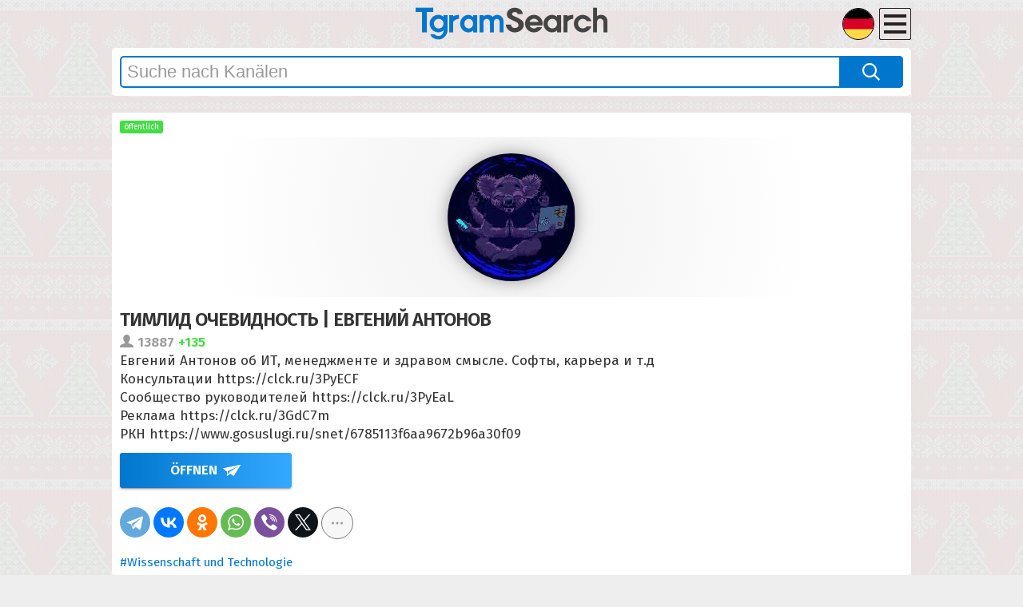

--- FILE ---
content_type: text/html; charset=UTF-8
request_url: https://de.tgramsearch.com/join/3317515968
body_size: 9199
content:
<!DOCTYPE html><html lang="de"><head><meta charset="utf-8"><meta http-equiv="X-UA-Compatible" content="IE=edge"><meta name="viewport" content="width=device-width, initial-scale=1, maximum-scale=5"><title>Telegram-Kanal «Тимлид Очевидность | Евгений Антонов». Suche nach Telegram-Kanälen. Katalog der Telegram-Kanäle.</title><meta name="description" content="Telegram-Kanal «Тимлид Очевидность | Евгений Антонов». Евгений Антонов об ИТ, менеджменте и здравом смысле. Софты, карьера и т.д Консультации https://clck.ru/3PyECF Сообщество руководителей https://clck.ru/3PyEaL Реклама https://clck.ru/3GdC7m РКН https://www.gosuslugi.ru/snet/6785113f6aa9672b96a30f09"><meta name="keywords" content="suche, katalog, telegram, telegram, kanal, Тимлид Очевидность | Евгений Антонов"><meta property="og:title" content="Telegram-Kanal «Тимлид Очевидность | Евгений Антонов». Suche nach Telegram-Kanälen. Katalog der Telegram-Kanäle."><meta property="og:image" content="https://cdn1.tgramsearch.com/images/d/7/d796ea8a74f21441b9e1323de9717026.jpg?v=1"><meta property="og:site_name" content="TgramSearch.com"><meta property="og:description" content="Telegram-Kanal «Тимлид Очевидность | Евгений Антонов». Евгений Антонов об ИТ, менеджменте и здравом смысле. Софты, карьера и т.д Консультации https://clck.ru/3PyECF Сообщество руководителей https://clck.ru/3PyEaL Реклама https://clck.ru/3GdC7m РКН https://www.gosuslugi.ru/snet/6785113f6aa9672b96a30f09"><link rel="apple-touch-icon" sizes="76x76" href="/sites/tg/Ui/simple_v59x/images/icon/apple-touch-icon-76x76.png?v=10"><link rel="apple-touch-icon" sizes="120x120" href="/sites/tg/Ui/simple_v59x/images/icon/apple-touch-icon-120x120.png?v=10"><link rel="apple-touch-icon" sizes="152x152" href="/sites/tg/Ui/simple_v59x/images/icon/apple-touch-icon-152x152.png?v=10"><link rel="apple-touch-icon" sizes="180x180" href="/sites/tg/Ui/simple_v59x/images/icon/apple-touch-icon-180x180.png?v=10"><link rel="shortcut icon" type="image/png" sizes="16x16" href="/sites/tg/Ui/simple_v59x/images/icon/favicon-16x16.png?v=10"><link rel="shortcut icon" type="image/png" sizes="32x32" href="/sites/tg/Ui/simple_v59x/images/icon/favicon-32x32.png?v=10"><link rel="shortcut icon" type="image/png" sizes="192x192" href="/sites/tg/Ui/simple_v59x/images/icon/favicon-192x192.png?v=10"><link rel="manifest" href="/sites/tg/Ui/simple_v59x/images/icon/site.webmanifest?v=10"><link rel="mask-icon" href="/sites/tg/Ui/simple_v59x/images/icon/safari-pinned-tab.svg?v=10" color="#5bbad5"><meta name="msapplication-TileColor" content="#ececec"><meta name="msapplication-TileImage" content="/sites/tg/Ui/simple_v59x/images/icon/mstile-144x144.png?v=10"><meta name="msapplication-TileColor" content="#2d89ef"><meta name="msapplication-config" content="/sites/tg/Ui/simple_v59x/images/icon/browserconfig.xml?v=10"><link rel="canonical" href="https://de.tgramsearch.com/join/3317515968"><link rel="alternate" hreflang="ru" href="https://tgramsearch.com/join/3317515968"><link rel="alternate" hreflang="de" href="https://de.tgramsearch.com/join/3317515968"><link rel="alternate" hreflang="en" href="https://en.tgramsearch.com/join/3317515968"><link rel="alternate" hreflang="es" href="https://es.tgramsearch.com/join/3317515968"><link rel="alternate" hreflang="fr" href="https://fr.tgramsearch.com/join/3317515968"><link rel="alternate" hreflang="it" href="https://it.tgramsearch.com/join/3317515968"><link rel="alternate" hreflang="pt" href="https://pt.tgramsearch.com/join/3317515968"><link rel="alternate" hreflang="tr" href="https://tr.tgramsearch.com/join/3317515968"><link rel="alternate" hreflang="zh-CN" href="https://zh.tgramsearch.com/join/3317515968"><link rel="preconnect" href="https://cdn1.tgramsearch.com/"><link rel="preconnect" href="https://fonts.googleapis.com/"><link rel="preload" href="https://fonts.googleapis.com/css2?family=Fira+Sans:wght@300;400;500;600;700&display=swap" as="style"><link rel="preload" href="/sites/tg/Ui/simple_v59x/fonts/tgramicon/tgramicon.ttf?53u34k" as="font" crossorigin="anonymous"><link rel="preload" href="/sites/tg/Ui/simple_v59x/css/style.css?v=231115" as="style"><link rel="stylesheet" href="/sites/tg/Ui/simple_v59x/css/style.css?v=231115" type="text/css"><style>.tg-channels .tg-channel-wrapper.is-detail .tg-channel-img img { width: 160px; height: 160px; width: 160rem; height: 160rem; }</style><style>.theme { -moz-opacity:0.054193548387097; opacity:0.054193548387097; animation:fadeInAnimation ease 2s; animation-iteration-count:1; animation-fill-mode:forwards; position:fixed; z-index:0; left:0; right:0; top:0; bottom:0; min-width:100%; min-height:100%; background-position:0 0; background-repeat:repeat; background-image:url('/sites/tg/Ui/simple_v59x/images/theme/ny.jpg'); } @keyframes fadeInAnimation { 0% { -moz-opacity:0; opacity:0; } 100% { -moz-opacity:0.054193548387097; opacity:0.054193548387097; } }</style><style>.tg-channels .tg-channel-wrapper.is-ads.is-ads-1{width:100%;} .tg-channels .tg-channel-wrapper.is-ads.is-ads-1 .tg-channel-description {white-space: nowrap;} .tg-channels .tg-channel-wrapper.is-ads.is-ads-1 .tg-channel-description span,.tg-channels .tg-channel-wrapper.is-ads.is-ads-1 .tg-channel-link span {width:28px;width:28rem;text-align:center;display:inline-block;} .tg-channels .tg-channel-wrapper.is-ads.is-ads-1 .tg-channel-description {height:auto;}.tg-channels .tg-channel-wrapper.is-ads.is-ads-1 .tg-channel.is-ads{background:#f0fff8;}</style><style>.tg-channels .tg-channel-wrapper.is-ads.is-ads-2{width:100%;} .tg-channels .tg-channel-wrapper.is-ads.is-ads-2 .tg-channel-description {white-space: nowrap;} .tg-channels .tg-channel-wrapper.is-ads.is-ads-2 .tg-channel-description span,.tg-channels .tg-channel-wrapper.is-ads.is-ads-2 .tg-channel-link span {width:28px;width:28rem;text-align:center;display:inline-block;} .tg-channels .tg-channel-wrapper.is-ads.is-ads-2 .tg-channel-description {height:auto;}.tg-channels .tg-channel-wrapper.is-ads.is-ads-2 .tg-channel.is-ads{background:#f0f8ff;}</style><style>.plus18-blurred { filter: blur(9px); } .plus18-hidden { overflow: hidden; position: relative; } .plus18-text:before { content: "Inhalt 18+"; } .plus18-overlay { position: absolute; top: 0; left: 0; right: 0; bottom: 0; background: rgba(255, 255, 255, 0.5); z-index: 1000; } .plus18-overlay-inner { position: absolute; top: 50%; left: 50%; transform: translate(-50%, -50%); } .plus18-overlay-inner:before { content: "18+ anzeigen"; color: #fff; cursor: pointer; background: #07c; background: linear-gradient(90deg, #07c, #3af); display: block; font-weight: 600; line-height: 1.5; height: 25.5px; height: 25.5rem; padding: 9px; padding: 9rem; -moz-border-radius: 3px; -webkit-border-radius: 3px; border-radius: 3px; -moz-border-radius: 3rem; -webkit-border-radius: 3rem; border-radius: 3rem; -moz-box-shadow: 0 2px 2px 0 rgba(0, 0, 0, 0.14), 0 1px 5px 0 rgba(0, 0, 0, 0.12), 0 3px 1px -2px rgba(0, 0, 0, 0.2); -webkit-box-shadow: 0 2px 2px 0 rgba(0,0,0,0.14), 0 1px 5px 0 rgba(0,0,0,0.12), 0 3px 1px -2px rgba(0,0,0,0.2); box-shadow: 0 2px 2px 0 rgba(0,0,0,0.14), 0 1px 5px 0 rgba(0,0,0,0.12), 0 3px 1px -2px rgba(0,0,0,0.2); text-transform: uppercase; }</style><noscript><style>#wrapper{display: none;} body:before{content: "Для работы сайта необходимо включить поддержку JavaScript!"; display: block; font-size: 1.4em; font-weight: bold; padding: 40px; text-align: center;}</style></noscript><link rel="preload" href="https://translate.google.com/translate_a/element.js?cb=translateInitFn" as="script"><style>body{top:0 !important;}.skiptranslate{display:none;height:0;}#goog-gt-tt{height:auto !important;}#tr-popup{display:none !important;}</style><link rel="preload" href="https://cdn1.tgramsearch.com/twitter/twemoji-14.0.2/dist/twemoji.min.js" crossorigin="anonymous" as="script"><style>.twemoji { width: 1em; height: 1em; margin: 0 .05em 0 .1em; vertical-align: -0.15em; }</style><link rel="preload" href="https://yastatic.net/share2/share.js" as="script"><style>.ya-share2__container.ya-share2__container_size_m .ya-share2__icon {height: 38px !important;width: 38px !important;} .ya-share2__popup-content .ya-share2__popup-tile .ya-share2__mobile-popup-badge .ya-share2__icon {width: 100% !important; height: 100% !important;} .ya-share2__container_shape_round.ya-share2__container_size_m .ya-share2__badge .ya-share2__icon:not(.ya-share2__icon_messenger-contact):not(.ya-share2__icon_more):not(.ya-share2__icon_copy) {background-size: 30px 30px !important;} .ya-share2__container_shape_round .ya-share2__badge:last-of-type {border: 1px solid #777 !important;}</style></head><body><div class="theme"></div><input id="hnt-ln" class="hidden-ticker-ln" type="checkbox" style="display:none;"><input id="hnt-mn" class="hidden-ticker-mn" type="checkbox" style="display:none;"><div id="wrapper"><div id="header"><div class="container"><label class="menu-btn" for="hnt-ln"><span></span></label><label class="menu-btn" for="hnt-mn"><span></span></label><div class="logo_wrapper"><a href="/" title="TgramSearch – Suche durch Telegram-Kanäle. Katalog der Telegram-Kanäle."><i class="tgramicon tgramicon-logo"></i></a></div><label class="lng-btn" for="hnt-ln"><span class="lang-flag-de"></span></label><ul class="lang"><li><a href="https://tgramsearch.com/join/3317515968">Русский</a></li><li><a href="https://de.tgramsearch.com/join/3317515968">Deutsch</a></li><li><a href="https://en.tgramsearch.com/join/3317515968">English</a></li><li><a href="https://es.tgramsearch.com/join/3317515968">Español</a></li><li><a href="https://fr.tgramsearch.com/join/3317515968">Français</a></li><li><a href="https://it.tgramsearch.com/join/3317515968">Italiano</a></li><li><a href="https://pt.tgramsearch.com/join/3317515968">Português</a></li><li><a href="#wrapper" onclick="window.open('https://tr.tgramsearch.com/join/3317515968', '_self');">Türkçe</a></li><li><a href="#wrapper" onclick="window.open('https://zh.tgramsearch.com/join/3317515968', '_self');">中文</a></li></ul><ul class="menu"><li><a href="/">Katalog</a></li><li><a href="#wrapper" onclick="window.open('tg://resolve?domain=tgramsearchcom_bot', '_blank');">Наш бот</a></li><li><a href="#wrapper" onclick="window.open('tg://resolve?domain=tgsaddbot', '_blank');">Kanal hinzufügen</a></li><li><a href="#wrapper" onclick="window.open('tg://resolve?domain=tgramsbot', '_blank');">Kontakte</a></li></ul></div></div><div id="sub-header"><div class="container"><div class="form-wrapper"><div class="form"><form action="/search" method="get"><input id="autocomplete" type="text" name="query" autocomplete="off" placeholder="Suche nach Kanälen" required><button type="submit"><i class="tgramicon tgramicon-search" title="Finden"></i></button></form></div></div></div></div><div id="content"><div class="container"><div class="tg-channels is-detail"><div class="tg-channel-wrapper is-detail"><div class="tg-channel"><div class="tg-channel-options"><span class="tg-options-public">öffentlich</span></div><div class="tg-channel-img"><img src="https://cdn1.tgramsearch.com/images/d/7/d796ea8a74f21441b9e1323de9717026.jpg?v=1" alt="Тимлид Очевидность | Евгений Антонов" loading="lazy"></div><div class="tg-channel-link" title="Тимлид Очевидность | Евгений Антонов"><h1 class="tg-channel-header"><a href="tg://resolve?domain=general_it_talks" target="_blank">Тимлид Очевидность | Евгений Антонов</a></h1></div><div class="tg-channel-user"><i class="tgramicon tgramicon-user-alt-3"></i><span class="tg-user-count">13887</span><span class="tg-user-change is-plus">+135</span></div><div class="tg-channel-description" title="Евгений Антонов об ИТ, менеджменте и здравом смысле. Софты, карьера и т.д Консультации https://clck.ru/3PyECF Сообщество руководителей https://clck.ru/3PyEaL Реклама https://clck.ru/3GdC7m РКН https://www.gosuslugi.ru/snet/6785113f6aa9672b96a30f09">Евгений Антонов об ИТ, менеджменте и здравом смысле. Софты, карьера и т.д<br>Консультации https://clck.ru/3PyECF<br>Сообщество руководителей https://clck.ru/3PyEaL<br>Реклама https://clck.ru/3GdC7m<br>РКН https://www.gosuslugi.ru/snet/6785113f6aa9672b96a30f09</div><div class="tg-channel-more"><a class="app" href="tg://resolve?domain=general_it_talks" target="_blank" title="In Telegram öffnen">Öffnen</a></div><div class="tg-ya-share ya-share2" data-curtain data-size="m" data-shape="round" data-limit="6" data-services="telegram,vkontakte,odnoklassniki,whatsapp,viber,twitter,messenger,moimir,skype,lj"></div><div class="tg-channel-categories"><a href="/categories/nauka-i-tehnologii">#Wissenschaft und Technologie</a></div></div></div></div><h3>Ähnliche Kanäle</h3><div class="tg-channels is-list"><div class="tg-channel-wrapper is-list"><div class="tg-channel"><div class="tg-channel-options"><span class="tg-options-public">öffentlich</span></div><div class="tg-onclick"><div class="tg-channel-img"><img src="https://cdn1.tgramsearch.com/images/5/6/564d860f4cd8e6cb962b31f9945ff73c.jpg?v=1" alt="НейроProfit | Соня Pro AI" loading="lazy"></div><div class="tg-channel-link" title="НейроProfit | Соня Pro AI"><a href="/join/5104693956">НейроProfit | Соня Pro AI</a></div><div class="tg-channel-user"><i class="tgramicon tgramicon-user-alt-3"></i><span class="tg-user-count">19776</span><span class="tg-user-change is-plus">+92</span></div><div class="tg-channel-description" title="Авторский канал, проверенные мною нейросети и ИИ-сервисы для бизнеса и учебы. Обучение: https://neuralprofit.ru/, https://neuralprofit.ru/photo РКН: https://clck.ru/3GKhJZ Реклама и сотр-во: @Adsneuralprofit, @neurosonya, https://telega.in/c/NeuralProfit">Авторский канал, проверенные мною нейросети и ИИ-сервисы для бизнеса и учебы. Обучение: https://neuralprofit.ru/, https://neuralprofit.ru/photo РКН: https://clck.ru/3GKhJZ Реклама и сотр-во: @Adsneuralprofit, @neurosonya, https://telega.in/c/NeuralProfit</div></div><div class="tg-channel-categories"><a href="/categories/nauka-i-tehnologii">#Wissenschaft und Technologie</a></div></div></div><div class="tg-channel-wrapper is-list"><div class="tg-channel"><div class="tg-channel-options"><span class="tg-options-public">öffentlich</span></div><div class="tg-onclick"><div class="tg-channel-img"><img src="https://cdn1.tgramsearch.com/images/a/7/a76eb65eee1d6ac7f415fbe5f5df4145.jpg?v=1" alt="Фон" loading="lazy"></div><div class="tg-channel-link" title="Фон"><a href="/join/6370755504">Фон</a></div><div class="tg-channel-user"><i class="tgramicon tgramicon-user-alt-3"></i><span class="tg-user-count">381940</span><span class="tg-user-change is-plus">+22921</span></div><div class="tg-channel-description" title="Медиа про интернет и технологичный образ жизни. Создаем чистый фон в цифровом шуме. Supported by @megafon_online">Медиа про интернет и технологичный образ жизни. Создаем чистый фон в цифровом шуме. Supported by @megafon_online</div></div><div class="tg-channel-categories"><a href="/categories/nauka-i-tehnologii">#Wissenschaft und Technologie</a></div></div></div><div class="tg-channel-wrapper is-list"><div class="tg-channel"><div class="tg-channel-options"><span class="tg-options-public">öffentlich</span></div><div class="tg-onclick"><div class="tg-channel-img"><img src="https://cdn1.tgramsearch.com/images/0/4/0495a4ff28a6028b21fceba0a4472308.jpg?v=1" alt="TecnoTutosHD / ARL Token Deemix 2025" loading="lazy"></div><div class="tg-channel-link" title="TecnoTutosHD / ARL Token Deemix 2025"><a href="/join/3779547810">TecnoTutosHD / ARL Token Deemix 2025</a></div><div class="tg-channel-user"><i class="tgramicon tgramicon-user-alt-3"></i><span class="tg-user-count">28259</span><span class="tg-user-change is-minus">−142</span></div><div class="tg-channel-description" title="Canal oficial de TecnoTutosHD Consigue los últimos ARL para Deemix 2025 👉🏻 www.arldeemix.com Suscríbete al nuestro canal 👉🏻 https://youtube.com/@tecnotutoshd Donaciones: https://ko-fi.com/tecnotutoshd">Canal oficial de TecnoTutosHD Consigue los últimos ARL para Deemix 2025 👉🏻 www.arldeemix.com Suscríbete al nuestro canal 👉🏻 https://youtube.com/@tecnotutoshd Donaciones: https://ko-fi.com/tecnotutoshd</div></div><div class="tg-channel-categories"><a href="/categories/nauka-i-tehnologii">#Wissenschaft und Technologie</a></div></div></div><div class="tg-channel-wrapper is-list"><div class="tg-channel"><div class="tg-channel-options"><span class="tg-options-public">öffentlich</span></div><div class="tg-onclick"><div class="tg-channel-img"><img src="https://cdn1.tgramsearch.com/images/c/3/c37f3b8f2777fd0fa59ee0b7cf7705e0.jpg?v=1" alt="Pentesting News" loading="lazy"></div><div class="tg-channel-link" title="Pentesting News"><a href="/join/3699908421">Pentesting News</a></div><div class="tg-channel-user"><i class="tgramicon tgramicon-user-alt-3"></i><span class="tg-user-count">19087</span><span class="tg-user-change is-plus">+822</span></div><div class="tg-channel-description" title="🥷🏼 → Cybersecurity → Pentesting → ReadTeam → OSINT → Offensive Security → Reverse → Malware Analisys 🎥 Video t.me/HackerVideos ❣️Donate t.me/PentestingNews/25159">🥷🏼 → Cybersecurity → Pentesting → ReadTeam → OSINT → Offensive Security → Reverse → Malware Analisys 🎥 Video t.me/HackerVideos ❣️Donate t.me/PentestingNews/25159</div></div><div class="tg-channel-categories"><a href="/categories/nauka-i-tehnologii">#Wissenschaft und Technologie</a></div></div></div><div class="tg-channel-wrapper is-list"><div class="tg-channel"><div class="tg-channel-options"><span class="tg-options-public">öffentlich</span></div><div class="tg-onclick"><div class="tg-channel-img"><img src="https://cdn1.tgramsearch.com/images/d/d/dd5a7fecc278dbbafd2fc856ee1099a1.jpg?v=1" alt="Prophecy Tech - Offerte" loading="lazy"></div><div class="tg-channel-link" title="Prophecy Tech - Offerte"><a href="/join/3631368936">Prophecy Tech - Offerte</a></div><div class="tg-channel-user"><i class="tgramicon tgramicon-user-alt-3"></i><span class="tg-user-count">32461</span><span class="tg-user-change is-plus">+900</span></div><div class="tg-channel-description" title="Benvenuti nel canale ufficiale di Prophecy Tech 💜🖤 Troverete ogni giorno OFFERTE dal mondo del Tech e CONFIGURAZIONI complete preparate appositamente da noi! 🖥 Canale ufficiale YouTube 📺 https://goo.gl/173PGp">Benvenuti nel canale ufficiale di Prophecy Tech 💜🖤 Troverete ogni giorno OFFERTE dal mondo del Tech e CONFIGURAZIONI complete preparate appositamente da noi! 🖥 Canale ufficiale YouTube 📺 https://goo.gl/173PGp</div></div><div class="tg-channel-categories"><a href="/categories/nauka-i-tehnologii">#Wissenschaft und Technologie</a></div></div></div><div class="tg-channel-wrapper is-list"><div class="tg-channel"><div class="tg-channel-options"><span class="tg-options-public">öffentlich</span></div><div class="tg-onclick"><div class="tg-channel-img"><img src="https://cdn1.tgramsearch.com/images/5/a/5a5eb465b867e88da3deec4149d1da53.jpg?v=1" alt="Stardust🚀" loading="lazy"></div><div class="tg-channel-link" title="Stardust🚀"><a href="/join/4261664751">Stardust🚀</a></div><div class="tg-channel-user"><i class="tgramicon tgramicon-user-alt-3"></i><span class="tg-user-count">19450</span><span class="tg-user-change is-minus">−1089</span></div><div class="tg-channel-description" title="Сотрудничество — @Stels_o">Сотрудничество — @Stels_o</div></div><div class="tg-channel-categories"><a href="/categories/nauka-i-tehnologii">#Wissenschaft und Technologie</a></div></div></div><div class="tg-channel-wrapper is-list"><div class="tg-channel"><div class="tg-channel-options"><span class="tg-options-public">öffentlich</span></div><div class="tg-onclick"><div class="tg-channel-img"><img src="https://cdn1.tgramsearch.com/images/0/e/0e0818f1ae08c21529c846fba250c90f.jpg?v=1" alt="MD Says" loading="lazy"></div><div class="tg-channel-link" title="MD Says"><a href="/join/4912978125">MD Says</a></div><div class="tg-channel-user"><i class="tgramicon tgramicon-user-alt-3"></i><span class="tg-user-count">20824</span><span class="tg-user-change is-minus">−569</span></div><div class="tg-channel-description" title="Не новостной паблик Чат: @MDroom">Не новостной паблик Чат: @MDroom</div></div><div class="tg-channel-categories"><a href="/categories/nauka-i-tehnologii">#Wissenschaft und Technologie</a></div></div></div><div class="tg-channel-wrapper is-list"><div class="tg-channel"><div class="tg-channel-options"><span class="tg-options-public">öffentlich</span></div><div class="tg-onclick"><div class="tg-channel-img"><img src="https://cdn1.tgramsearch.com/images/b/5/b5879bd965bca8c3dc409be53c07e39d.jpg?v=1" alt="Midjourney Креативы" loading="lazy"></div><div class="tg-channel-link" title="Midjourney Креативы"><a href="/join/5421832488">Midjourney Креативы</a></div><div class="tg-channel-user"><i class="tgramicon tgramicon-user-alt-3"></i><span class="tg-user-count">171753</span><span class="tg-user-change is-minus">−1219</span></div><div class="tg-channel-description" title="Миджорни бот: @midjorobot № 4934414851 Купить рекламу: https://telega.in/c/midjourney_home Админ @ddtter">Миджорни бот: @midjorobot № 4934414851 Купить рекламу: https://telega.in/c/midjourney_home Админ @ddtter</div></div><div class="tg-channel-categories"><a href="/categories/nauka-i-tehnologii">#Wissenschaft und Technologie</a></div></div></div><div class="tg-channel-wrapper is-list"><div class="tg-channel"><div class="tg-channel-options"><span class="tg-options-public">öffentlich</span></div><div class="tg-onclick"><div class="tg-channel-img"><img src="https://cdn1.tgramsearch.com/images/8/a/8a342a09e8058302cfbcf4aa3daf7e22.jpg?v=1" alt="На СвяZи" loading="lazy"></div><div class="tg-channel-link" title="На СвяZи"><a href="/join/3806394060">На СвяZи</a></div><div class="tg-channel-user"><i class="tgramicon tgramicon-user-alt-3"></i><span class="tg-user-count">28396</span><span class="tg-user-change is-minus">−301</span></div><div class="tg-channel-description" title="Просто и доходчиво о сложном, интересно и читаемо о технологиях, системах и гаджетах. Поддержать автора - https://www.donationalerts.com/r/ha_cbrzu Регистрация в РКН: https://knd.gov.ru/license?id=673ddae223bfbf2cbf5bc5a3&amp;registryType=bloggersPermission">Просто и доходчиво о сложном, интересно и читаемо о технологиях, системах и гаджетах. Поддержать автора - https://www.donationalerts.com/r/ha_cbrzu Регистрация в РКН: https://knd.gov.ru/license?id=673ddae223bfbf2cbf5bc5a3&amp;registryType=bloggersPermission</div></div><div class="tg-channel-categories"><a href="/categories/nauka-i-tehnologii">#Wissenschaft und Technologie</a></div></div></div></div></div></div><div id="footer"><div class="container"><div class="copyright">&copy; 2025 TgramSearch ist ein inoffizieller Katalog und eine Suche nach Telegram-Kanälen.</div></div></div></div><script async src="https://www.googletagmanager.com/gtag/js?id=G-P49RGWFMZ9"></script><script>window.dataLayer = window.dataLayer || []; function gtag(){dataLayer.push(arguments);} gtag('js', new Date()); gtag('config', 'G-P49RGWFMZ9');</script><script>!function(){"use strict";function e(n,t,r){return("string"==typeof t?t:t.toString()).replace(n.define||a,function(e,t,o,a){return 0===t.indexOf("def.")&&(t=t.substring(4)),t in r||(":"===o?(n.defineParams&&a.replace(n.defineParams,function(e,n,o){r[t]={arg:n,text:o}}),t in r||(r[t]=a)):new Function("def","def['"+t+"']="+a)(r)),""}).replace(n.use||a,function(t,o){n.useParams&&(o=o.replace(n.useParams,function(e,n,t,o){if(r[t]&&r[t].arg&&o){var a=(t+":"+o).replace(/'|\\/g,"_");return r.__exp=r.__exp||{},r.__exp[a]=r[t].text.replace(new RegExp("(^|[^\\w$])"+r[t].arg+"([^\\w$])","g"),"$1"+o+"$2"),n+"def.__exp['"+a+"']"}}));var a=new Function("def","return "+o)(r);return a?e(n,a,r):a})}function n(e){return e.replace(/\\('|\\)/g,"$1").replace(/[\r\t\n]/g," ")}var t,r={name:"doT",version:"1.1.1",templateSettings:{evaluate:/\{\{([\s\S]+?(\}?)+)\}\}/g,interpolate:/\{\{=([\s\S]+?)\}\}/g,encode:/\{\{!([\s\S]+?)\}\}/g,use:/\{\{#([\s\S]+?)\}\}/g,useParams:/(^|[^\w$])def(?:\.|\[[\'\"])([\w$\.]+)(?:[\'\"]\])?\s*\:\s*([\w$\.]+|\"[^\"]+\"|\'[^\']+\'|\{[^\}]+\})/g,define:/\{\{##\s*([\w\.$]+)\s*(\:|=)([\s\S]+?)#\}\}/g,defineParams:/^\s*([\w$]+):([\s\S]+)/,conditional:/\{\{\?(\?)?\s*([\s\S]*?)\s*\}\}/g,iterate:/\{\{~\s*(?:\}\}|([\s\S]+?)\s*\:\s*([\w$]+)\s*(?:\:\s*([\w$]+))?\s*\}\})/g,varname:"it",strip:!0,append:!0,selfcontained:!1,doNotSkipEncoded:!1},template:void 0,compile:void 0,log:!0};r.encodeHTMLSource=function(e){var n={"&":"&#38;","<":"&#60;",">":"&#62;",'"':"&#34;","'":"&#39;","/":"&#47;"},t=e?/[&<>"'\/]/g:/&(?!#?\w+;)|<|>|"|'|\//g;return function(e){return e?e.toString().replace(t,function(e){return n[e]||e}):""}},t=function(){return this||(0,eval)("this")}(),"undefined"!=typeof module&&module.exports?module.exports=r:"function"==typeof define&&define.amd?define(function(){return r}):t.doT=r;var o={append:{start:"'+(",end:")+'",startencode:"'+encodeHTML("},split:{start:"';out+=(",end:");out+='",startencode:"';out+=encodeHTML("}},a=/$^/;r.template=function(c,i,u){i=i||r.templateSettings;var d,s,p=i.append?o.append:o.split,l=0,f=i.use||i.define?e(i,c,u||{}):c;f=("var out='"+(i.strip?f.replace(/(^|\r|\n)\t* +| +\t*(\r|\n|$)/g," ").replace(/\r|\n|\t|\/\*[\s\S]*?\*\//g,""):f).replace(/'|\\/g,"\\$&").replace(i.interpolate||a,function(e,t){return p.start+n(t)+p.end}).replace(i.encode||a,function(e,t){return d=!0,p.startencode+n(t)+p.end}).replace(i.conditional||a,function(e,t,r){return t?r?"';}else if("+n(r)+"){out+='":"';}else{out+='":r?"';if("+n(r)+"){out+='":"';}out+='"}).replace(i.iterate||a,function(e,t,r,o){return t?(l+=1,s=o||"i"+l,t=n(t),"';var arr"+l+"="+t+";if(arr"+l+"){var "+r+","+s+"=-1,l"+l+"=arr"+l+".length-1;while("+s+"<l"+l+"){"+r+"=arr"+l+"["+s+"+=1];out+='"):"';} } out+='"}).replace(i.evaluate||a,function(e,t){return"';"+n(t)+"out+='"})+"';return out;").replace(/\n/g,"\\n").replace(/\t/g,"\\t").replace(/\r/g,"\\r").replace(/(\s|;|\}|^|\{)out\+='';/g,"$1").replace(/\+''/g,""),d&&(i.selfcontained||!t||t._encodeHTML||(t._encodeHTML=r.encodeHTMLSource(i.doNotSkipEncoded)),f="var encodeHTML = typeof _encodeHTML !== 'undefined' ? _encodeHTML : ("+r.encodeHTMLSource.toString()+"("+(i.doNotSkipEncoded||"")+"));"+f);try{return new Function(i.varname,f)}catch(g){throw"undefined"!=typeof console&&console.log("Could not create a template function: "+f),g}},r.compile=function(e,n){return r.template(e,null,n)}}();</script><script>(function() { if (typeof document.querySelectorAll == 'undefined' || typeof Array.prototype.forEach == 'undefined') return ''; var elA = '.tg-channels.is-detail .tg-channel-wrapper.is-detail'; var elB = '.tg-channels.is-list .tg-channel-wrapper.is-list'; var elC = '.tg-channel-wrapper.is-ads'; var tmpl = doT.template('<div class="tg-channel-wrapper is-ads is-ads-{{=it.ids}}"><div class="tg-channel is-ads{{? it.addcls}} {{=it.addcls}}{{?}}"><div class="tg-channel-options"><span class="tg-options-ads">{{=it.type}}</span></div><div class="tg-onclick"><div class="tg-channel-img"><img src="{{=it.img}}" alt="{{=it.name}}" loading="lazy"></div><div class="tg-channel-link"><a onclick="_paq.push([\'trackEvent\', \'{{=it.linkid}}\', \'{{=it.linkid}}\']); return true;" href="{{=it.link}}" target="{{=it.target}}">{{=it.name}}</a></div><div class="tg-channel-description">{{=it.descr}}</div></div>{{? it.btnadd}}<div class="tg-channel-more"><a onclick="_paq.push([\'trackEvent\', \'{{=it.linkid}}\', \'{{=it.linkid}}\']); return true;" class="{{=it.btncls}}" href="{{=it.link}}" target="{{=it.target}}">{{=it.btntxt}}</a></div>{{?}}</div></div>'); var shuffleFn = function(array) { var keys = Object.keys(array); for (var i = keys.length - 1; i > 0; i--) { var j = Math.floor(Math.random() * (i + 1)); var t = array[keys[i]]; array[keys[i]] = array[keys[j]]; array[keys[j]] = t; } return array; }; var data = [{"ids":1,"name":"<span>🩱<\/span>Раздень меня","descr":"<span>📸<\/span>Загрузи фото<br><span>🔞<\/span>Cмотри без одежды<br><span>⚡️<\/span>Мгновенный результат","img":"https:\/\/cdn1.tgramsearch.com\/img\/rts\/rts-eros-2.jpg","link":"https:\/\/neiro.pw\/689365af70c1b15e31fd3d30","linkid":"link-2","target":"_blank","btnadd":true,"btncls":"app","btntxt":"Открыть","addcls":"","type":"популярное"},{"ids":2,"name":"<span>🍭<\/span>Твоя ИИ девушка","descr":"<span>🔥<\/span>Раздень меня<br><span>💥<\/span>Поиграй со мной<br><span>🔞<\/span>Для лиц старше 18","img":"https:\/\/cdn1.tgramsearch.com\/img\/rts\/rts-aigirl-3.jpg","link":"https:\/\/t.me\/luciddreams?start=_tgr_jHn6_A41Zjgy","linkid":"link-4","target":"_blank","btnadd":true,"btncls":"app","btntxt":"Открыть","addcls":"","type":"популярное"}]; /*data = shuffleFn(data);*/ elA = document.querySelectorAll(elA); elB = document.querySelectorAll(elB); elC = document.querySelectorAll(elC); Array.prototype.forEach.call(elC, function(item) { item.parentNode.removeChild(item); }); if (window.getComputedStyle(document.querySelector('body'), ':after').content.indexOf('mobile') !== -1) { if (elA[0]) { if (data[0] && elA[0]) elA[0].insertAdjacentHTML('beforebegin', tmpl(data[0])); if (data[1] && elB[0]) elB[0].insertAdjacentHTML('beforebegin', tmpl(data[1])); } else { if (data[0] && elB[0]) elB[0].insertAdjacentHTML('beforebegin', tmpl(data[0])); if (data[1] && elB[2]) elB[2].insertAdjacentHTML('beforebegin', tmpl(data[1])); } } })();</script><script>(function() { if (typeof document.querySelectorAll == 'undefined' || typeof Array.prototype.forEach == 'undefined') return ''; if (typeof window.fnAgeConfirmed == 'undefined') { window.fnAgeConfirmed = function() { var newAgeConfirmed = confirm("Bitte bestätigen Sie, dass Sie über 18 Jahre alt sind und Inhalte für Erwachsene verfügbar machen möchten.") ? 'true' : 'false'; document.cookie = 'ageConfirmed=' + newAgeConfirmed + '; path=/; expires=' + new Date(Date.now() + 3600*24*365*1000).toUTCString() + ';'; location.reload(true); }; } var ageConfirmedMatch = document.cookie.match('(^|;)\\s*ageConfirmed\\s*=\\s*([^;]+)'); var ageConfirmed = ageConfirmedMatch ? ageConfirmedMatch.pop() : null; if (ageConfirmed !== 'true') { Array.prototype.forEach.call(document.querySelectorAll('.plus18'), function(el) { Array.prototype.forEach.call(el.querySelectorAll('div'), function(elem) { elem.classList.add('plus18-blurred'); }); el.removeAttribute('title'); el.classList.add('plus18-hidden'); el.insertAdjacentHTML('beforeend', '<div class="plus18-overlay"><div class="plus18-text plus18-overlay-inner" onclick="fnAgeConfirmed();"></div></div>'); }); } Array.prototype.forEach.call(document.querySelectorAll('ul.menu'), function(el) { el.insertAdjacentHTML('beforeend', '<li><a class="plus18-text" href="#wrapper" onclick="fnAgeConfirmed();"></a></li>'); }); })();</script><script>(function() { if (typeof document.querySelectorAll == 'undefined' || typeof Array.prototype.forEach == 'undefined') return ''; var notranslate = document.querySelectorAll('#breadcrumbs, .lang, .tg-categories, .tg-channel .tg-channel-user, .tg-channel .tg-channel-categories, .tg-channel .tg-channel-options'); for (var i = 0; i < notranslate.length; i++) notranslate[i].classList.add('notranslate'); document.cookie = 'googtrans=' + encodeURIComponent('/auto/de') + '; domain=' + document.domain + '; path=/'; document.cookie = 'googtrans=' + encodeURIComponent('/auto/de') + '; domain=.' + document.domain + '; path=/'; document.cookie = 'googtrans=' + encodeURIComponent('/auto/de') + '; domain=' + document.domain.replace(/.+\.([^\.]+\..+)/, '.$1') + '; path=/'; window.translateInitFn = function() {new google.translate.TranslateElement();}; })();</script><script async src="https://translate.google.com/translate_a/element.js?cb=translateInitFn"></script><script async src="https://cdn1.tgramsearch.com/twitter/twemoji-14.0.2/dist/twemoji.min.js" crossorigin="anonymous" onload="twemoji.parse(document.body, {base: 'https://cdn1.tgramsearch.com/twitter/twemoji-14.0.2/assets/', className:'twemoji',folder:'svg',ext:'.svg'});"></script><script> var _paq = window._paq = window._paq || []; _paq.push(['trackPageView']); _paq.push(['enableLinkTracking']); (function() { var u="//mto3.tgramsearch.com/"; _paq.push(['setTrackerUrl', u+'matomo.php']); _paq.push(['setSiteId', '2']); var d=document, g=d.createElement('script'), s=d.getElementsByTagName('script')[0]; g.async=true; g.src=u+'matomo.js'; s.parentNode.insertBefore(g,s); })();</script><noscript><p><img referrerpolicy="no-referrer-when-downgrade" src="https://mto3.tgramsearch.com/matomo.php?idsite=2&rec=1" style="border:0" alt="" /></p></noscript><script async src="https://yastatic.net/share2/share.js"></script></body></html><!--Memory: 746.6KB, total time: 9.9ms-->

--- FILE ---
content_type: text/css
request_url: https://de.tgramsearch.com/sites/tg/Ui/simple_v59x/css/style.css?v=231115
body_size: 6859
content:
@charset "UTF-8";@import url("https://fonts.googleapis.com/css2?family=Fira+Sans:wght@300;400;500;600;700&display=swap");html,body,div,span,applet,object,iframe,h1,h2,h3,h4,h5,h6,p,blockquote,pre,a,abbr,acronym,address,big,cite,code,del,dfn,em,img,ins,kbd,q,s,samp,small,strike,strong,sub,sup,tt,var,b,u,i,center,dl,dt,dd,ol,ul,li,fieldset,form,label,legend,table,caption,tbody,tfoot,thead,tr,th,td,article,aside,canvas,details,embed,figure,figcaption,footer,header,hgroup,menu,nav,output,ruby,section,summary,time,mark,audio,video{margin:0;padding:0;border:0;font:inherit;font-size:100%;vertical-align:baseline}html{line-height:1}ol,ul{list-style:none}table{border-collapse:collapse;border-spacing:0}caption,th,td{text-align:left;font-weight:normal;vertical-align:middle}q,blockquote{quotes:none}q:before,q:after,blockquote:before,blockquote:after{content:"";content:none}a img{border:none}article,aside,details,figcaption,figure,footer,header,hgroup,main,menu,nav,section,summary{display:block}html{font-size:1px}body{font-family:"Fira Sans",sans-serif;font-size:17px;font-size:17rem;font-weight:400;line-height:1.4;text-align:start;color:#222}h1,h2,h3,h4{font-size:25.5px;font-size:25.5rem;font-weight:400;line-height:1.1;margin-bottom:12px;margin-bottom:12rem;letter-spacing:-1px;letter-spacing:-1rem;word-break:break-word}a{cursor:pointer;text-decoration:none;color:#07c}a:hover{color:#f40}@font-face{font-family:"tgramicon";font-weight:400;font-style:normal;src:url("../fonts/tgramicon/tgramicon.eot?53u34k");src:url("../fonts/tgramicon/tgramicon.eot?53u34k#iefix") format("embedded-opentype"),url("../fonts/tgramicon/tgramicon.ttf?53u34k") format("truetype"),url("../fonts/tgramicon/tgramicon.woff?53u34k") format("woff"),url("../fonts/tgramicon/tgramicon.svg?53u34k#tgramicon") format("svg");font-display:block}.tgramicon{font-family:"tgramicon" !important;font-weight:400;font-style:normal;font-variant:normal;line-height:1;text-transform:none;speak:never;-webkit-font-smoothing:antialiased;-moz-osx-font-smoothing:grayscale}.tgramicon-chrome4:before{content:"\e900"}.tgramicon-chrome3:before{content:"\e904"}.tgramicon-chrome2:before{content:"\e905"}.tgramicon-chrome1:before{content:"\e909"}.tgramicon-logo1:before{content:"\e906"}.tgramicon-logo2:before{content:"\e908"}.tgramicon-user-alt-3:before{content:"\e907"}.tgramicon-telegram:before{content:"\e901"}.tgramicon-world:before{content:"\e902"}.tgramicon-paper-plane:before{content:"\e903"}.tgramicon-qrcode:before{content:"\e938"}.tgramicon-cog:before{content:"\e994"}.tgramicon-sphere:before{content:"\e9c9"}.tgramicon-earth:before{content:"\e9ca"}.tgramicon-eye:before{content:"\e9ce"}.tgramicon-star-full:before{content:"\e9d9"}.tgramicon-heart:before{content:"\e9da"}.tgramicon-blocked:before{content:"\ea0e"}.tgramicon-telegram1:before{content:"\ea95"}.tgramicon-tux:before{content:"\eabd"}.tgramicon-appleinc:before{content:"\eabe"}.tgramicon-android:before{content:"\eac0"}.tgramicon-windows8:before{content:"\eac2"}.tgramicon-chrome:before{content:"\ead9"}.tgramicon-search:before{content:"\e90a"}html,body{height:100%;background-color:#eee}body{overflow-y:scroll}.container{max-width:1000px;max-width:1000rem;margin-right:auto;margin-left:auto}#wrapper{position:relative;min-height:100%}#breadcrumbs{padding-top:24px;padding-top:24rem}#content{padding-top:24px;padding-top:24rem;padding-bottom:80px;padding-bottom:80rem}#footer{position:absolute;right:0;bottom:0;left:0}#header .logo_wrapper{font-size:40px;font-size:40rem;line-height:40px;line-height:40rem;height:40px;height:40rem;padding-top:10px;padding-top:10rem;padding-bottom:10px;padding-bottom:10rem;text-align:center}#header .logo_wrapper a{height:40px;height:40rem;text-decoration:none;display:inline-block;*vertical-align:auto;*zoom:1;*display:inline}#header .tgramicon-logo:before{content:"\e906";color:#07c}#header .tgramicon-logo:after{margin-left:-6em;content:"\e908";color:#444}#footer .copyright{line-height:80px;line-height:80rem;color:#444;border-top:1px solid #ddd}#header .container{position:relative}.menu-btn{position:absolute;z-index:2147483645;top:0;right:0;width:28px;width:28rem;margin-top:10px;margin-top:10rem;padding:7px 5px;padding:7rem 5rem;cursor:pointer;border:1px solid #222;-moz-transform:translateZ(0);-ms-transform:translateZ(0);-webkit-transform:translateZ(0);transform:translateZ(0);-moz-backface-visibility:hidden;-webkit-backface-visibility:hidden;backface-visibility:hidden;-moz-border-radius:2px;-webkit-border-radius:2px;border-radius:2px;-moz-border-radius:2rem;-webkit-border-radius:2rem;border-radius:2rem}.menu-btn[for=hnt-mn]{z-index:2147483646}.menu-btn span,.menu-btn:before,.menu-btn:after{position:relative;display:block;height:4px;height:4rem;margin-top:6px;margin-top:6rem;content:' ';background-color:#222;-moz-transition:opacity 0.3s,-moz-transform 0.3s;-o-transition:opacity 0.3s,-o-transform 0.3s;-webkit-transition:opacity 0.3s,-webkit-transform 0.3s;transition:opacity 0.3s,transform 0.3s}.menu-btn:before{margin-top:0}.menu{position:fixed;z-index:2147483644;top:-100%;left:0;display:block;overflow:auto;width:100%;height:100%;margin:0;padding:80px 10px 10px;padding:80rem 10rem 10rem;list-style:none;background-color:#fff;-moz-transform:translateZ(0);-ms-transform:translateZ(0);-webkit-transform:translateZ(0);transform:translateZ(0);-moz-backface-visibility:hidden;-webkit-backface-visibility:hidden;backface-visibility:hidden;-moz-box-sizing:border-box;-webkit-box-sizing:border-box;box-sizing:border-box;-moz-transition:top 0.7s;-o-transition:top 0.7s;-webkit-transition:top 0.7s;transition:top 0.7s;filter:progid:DXImageTransform.Microsoft.Alpha(Opacity=98);opacity:0.98}.menu li{font-size:28.9px;font-size:28.9rem;padding:10px 0;padding:10rem 0;text-align:center}.menu li a{color:#000}.menu li a.is-addchannel:after{font-weight:600;line-height:29px;line-height:29rem;display:inline-block;width:30px;width:30rem;height:30px;height:30rem;margin-left:5px;margin-left:5rem;content:'+';text-align:center;color:#fff;border-radius:50%;background:#333}.hidden-ticker-mn:checked ~ #wrapper{overflow:hidden;height:100%;min-height:auto}.hidden-ticker-mn:checked ~ #wrapper .menu{top:0}.hidden-ticker-mn:checked ~ #wrapper .menu-btn span{filter:progid:DXImageTransform.Microsoft.Alpha(Opacity=0);opacity:0}.hidden-ticker-mn:checked ~ #wrapper .menu-btn:before{-moz-transform:rotate(45deg) translate(7px, 7px);-ms-transform:rotate(45deg) translate(7px, 7px);-webkit-transform:rotate(45deg) translate(7px, 7px);transform:rotate(45deg) translate(7px, 7px);-moz-transform:rotate(45deg) translate(7rem, 7rem);-ms-transform:rotate(45deg) translate(7rem, 7rem);-webkit-transform:rotate(45deg) translate(7rem, 7rem);transform:rotate(45deg) translate(7rem, 7rem)}.hidden-ticker-mn:checked ~ #wrapper .menu-btn:after{-moz-transform:rotate(-45deg) translate(7px, -7px);-ms-transform:rotate(-45deg) translate(7px, -7px);-webkit-transform:rotate(-45deg) translate(7px, -7px);transform:rotate(-45deg) translate(7px, -7px);-moz-transform:rotate(-45deg) translate(7rem, -7rem);-ms-transform:rotate(-45deg) translate(7rem, -7rem);-webkit-transform:rotate(-45deg) translate(7rem, -7rem);transform:rotate(-45deg) translate(7rem, -7rem)}.hidden-ticker-mn:checked ~ #wrapper #footer{position:unset}.lang{position:fixed;z-index:2147483644;top:-100%;left:0;display:block;overflow:auto;width:100%;height:100%;margin:0;padding:80px 10px 10px;padding:80rem 10rem 10rem;list-style:none;text-align:center;background-color:#fff;-moz-transform:translateZ(0);-ms-transform:translateZ(0);-webkit-transform:translateZ(0);transform:translateZ(0);-moz-backface-visibility:hidden;-webkit-backface-visibility:hidden;backface-visibility:hidden;-moz-box-sizing:border-box;-webkit-box-sizing:border-box;box-sizing:border-box;-moz-transition:top 0.7s;-o-transition:top 0.7s;-webkit-transition:top 0.7s;transition:top 0.7s;filter:progid:DXImageTransform.Microsoft.Alpha(Opacity=98);opacity:0.98}.lang li{font-size:28.9px;font-size:28.9rem;padding:10px 0;padding:10rem 0;text-align:center}.lang li a{color:#000}.hidden-ticker-ln:checked ~ #wrapper{overflow:hidden;height:100%;min-height:auto}.hidden-ticker-ln:checked ~ #wrapper .lang{top:0}.hidden-ticker-ln:checked ~ #wrapper .menu-btn{z-index:2147483645}.hidden-ticker-ln:checked ~ #wrapper .menu-btn[for=hnt-ln]{z-index:2147483646}.hidden-ticker-ln:checked ~ #wrapper .menu-btn span{filter:progid:DXImageTransform.Microsoft.Alpha(Opacity=0);opacity:0}.hidden-ticker-ln:checked ~ #wrapper .menu-btn:before{-moz-transform:rotate(45deg) translate(7px, 7px);-ms-transform:rotate(45deg) translate(7px, 7px);-webkit-transform:rotate(45deg) translate(7px, 7px);transform:rotate(45deg) translate(7px, 7px);-moz-transform:rotate(45deg) translate(7rem, 7rem);-ms-transform:rotate(45deg) translate(7rem, 7rem);-webkit-transform:rotate(45deg) translate(7rem, 7rem);transform:rotate(45deg) translate(7rem, 7rem)}.hidden-ticker-ln:checked ~ #wrapper .menu-btn:after{-moz-transform:rotate(-45deg) translate(7px, -7px);-ms-transform:rotate(-45deg) translate(7px, -7px);-webkit-transform:rotate(-45deg) translate(7px, -7px);transform:rotate(-45deg) translate(7px, -7px);-moz-transform:rotate(-45deg) translate(7rem, -7rem);-ms-transform:rotate(-45deg) translate(7rem, -7rem);-webkit-transform:rotate(-45deg) translate(7rem, -7rem);transform:rotate(-45deg) translate(7rem, -7rem)}.hidden-ticker-ln:checked ~ #wrapper #footer{position:unset}.lng-btn{position:absolute;top:0;right:46px;right:46rem;display:block;margin-top:10px;margin-top:10rem;-moz-border-radius:50%;-webkit-border-radius:50%;border-radius:50%}.lng-btn span{display:block;width:38px;width:38rem;height:38px;height:38rem;cursor:pointer;border:1px solid #000;border:1rem solid #000;-moz-border-radius:50%;-webkit-border-radius:50%;border-radius:50%}.qrcode{position:fixed;z-index:2147483644;top:-100%;left:0;display:block;overflow:auto;width:100%;height:100%;margin:0;padding:80px 10px 10px;padding:80rem 10rem 10rem;list-style:none;text-align:center;background-color:#fff;-moz-transform:translateZ(0);-ms-transform:translateZ(0);-webkit-transform:translateZ(0);transform:translateZ(0);-moz-backface-visibility:hidden;-webkit-backface-visibility:hidden;backface-visibility:hidden;-moz-box-sizing:border-box;-webkit-box-sizing:border-box;box-sizing:border-box;-moz-transition:top 0.7s;-o-transition:top 0.7s;-webkit-transition:top 0.7s;transition:top 0.7s;filter:progid:DXImageTransform.Microsoft.Alpha(Opacity=98);opacity:0.98}.qrcodesvg{width:256px;width:256rem;height:256px;height:256rem;display:inline-block;vertical-align:top;*vertical-align:auto;*zoom:1;*display:inline}.hidden-ticker-qr:checked ~ #wrapper{overflow:hidden;height:100%;min-height:auto}.hidden-ticker-qr:checked ~ #wrapper .qrcode{top:0}.hidden-ticker-qr:checked ~ #wrapper .menu-btn{z-index:2147483645}.hidden-ticker-qr:checked ~ #wrapper .menu-btn[for=hnt-qr]{z-index:2147483646}.hidden-ticker-qr:checked ~ #wrapper .menu-btn span{filter:progid:DXImageTransform.Microsoft.Alpha(Opacity=0);opacity:0}.hidden-ticker-qr:checked ~ #wrapper .menu-btn:before{-moz-transform:rotate(45deg) translate(7px, 7px);-ms-transform:rotate(45deg) translate(7px, 7px);-webkit-transform:rotate(45deg) translate(7px, 7px);transform:rotate(45deg) translate(7px, 7px);-moz-transform:rotate(45deg) translate(7rem, 7rem);-ms-transform:rotate(45deg) translate(7rem, 7rem);-webkit-transform:rotate(45deg) translate(7rem, 7rem);transform:rotate(45deg) translate(7rem, 7rem)}.hidden-ticker-qr:checked ~ #wrapper .menu-btn:after{-moz-transform:rotate(-45deg) translate(7px, -7px);-ms-transform:rotate(-45deg) translate(7px, -7px);-webkit-transform:rotate(-45deg) translate(7px, -7px);transform:rotate(-45deg) translate(7px, -7px);-moz-transform:rotate(-45deg) translate(7rem, -7rem);-ms-transform:rotate(-45deg) translate(7rem, -7rem);-webkit-transform:rotate(-45deg) translate(7rem, -7rem);transform:rotate(-45deg) translate(7rem, -7rem)}.hidden-ticker-qr:checked ~ #wrapper #footer{position:unset}.form{padding:10px;padding:10rem;background:#fff;-moz-border-radius:5px;-webkit-border-radius:5px;border-radius:5px;-moz-border-radius:5rem;-webkit-border-radius:5rem;border-radius:5rem}.form:hover{-moz-box-shadow:0 2px 2px 0 rgba(0,0,0,0.14),0 1px 5px 0 rgba(0,0,0,0.12),0 3px 1px -2px rgba(0,0,0,0.2);-webkit-box-shadow:0 2px 2px 0 rgba(0,0,0,0.14),0 1px 5px 0 rgba(0,0,0,0.12),0 3px 1px -2px rgba(0,0,0,0.2);box-shadow:0 2px 2px 0 rgba(0,0,0,0.14),0 1px 5px 0 rgba(0,0,0,0.12),0 3px 1px -2px rgba(0,0,0,0.2)}.form form{position:relative;overflow:hidden;background:none}.form input{font-size:22.1px;font-size:22.1rem;line-height:40px;line-height:40rem;width:100%;height:40px;height:40rem;padding-right:87px;padding-right:87rem;padding-left:7px;padding-left:7rem;border:2px solid #07c;background:none;-moz-border-radius:5px;-webkit-border-radius:5px;border-radius:5px;-moz-border-radius:5rem;-webkit-border-radius:5rem;border-radius:5rem;-moz-box-sizing:border-box;-webkit-box-sizing:border-box;box-sizing:border-box}.form input:-moz-placeholder{font-weight:400;color:#999}.form input::-moz-placeholder{font-weight:400;color:#999}.form input:-ms-input-placeholder{font-weight:400;color:#999}.form input::-webkit-input-placeholder{font-weight:400;color:#999}.form input:focus{outline:0;background:none}.form input:focus:-moz-placeholder{color:#fff}.form input:focus::-moz-placeholder{color:#fff}.form input:focus:-ms-input-placeholder{color:#fff}.form input:focus::-webkit-input-placeholder{color:#fff}.form button{position:absolute;top:0;right:0;width:80px;width:80rem;height:40px;height:40rem;padding:0;cursor:pointer;border:0;background:#07c;-moz-border-radius-topright:5px;-webkit-border-top-right-radius:5px;border-top-right-radius:5px;-moz-border-radius-bottomright:5px;-webkit-border-bottom-right-radius:5px;border-bottom-right-radius:5px;-moz-border-radius-topright:5rem;-webkit-border-top-right-radius:5rem;border-top-right-radius:5rem;-moz-border-radius-bottomright:5rem;-webkit-border-bottom-right-radius:5rem;border-bottom-right-radius:5rem}.form button:active,.form button:focus{outline:0}.form button::-moz-focus-inner{padding:0;border:0}.form button .tgramicon-search{font-size:22.1px;font-size:22.1rem;line-height:40px;line-height:40rem;color:#fff}.search-notfound{font-size:18.7px;font-size:18.7rem;margin-top:24px;margin-top:24rem;margin-bottom:24px;margin-bottom:24rem}.search-notfound p{margin-bottom:12px;margin-bottom:12rem}.breadcrumbs{padding:10px;padding:10rem;background:#fff;-moz-border-radius:5px;-webkit-border-radius:5px;border-radius:5px;-moz-border-radius:5rem;-webkit-border-radius:5rem;border-radius:5rem}.breadcrumbs:hover{-moz-box-shadow:0 2px 2px 0 rgba(0,0,0,0.14),0 1px 5px 0 rgba(0,0,0,0.12),0 3px 1px -2px rgba(0,0,0,0.2);-webkit-box-shadow:0 2px 2px 0 rgba(0,0,0,0.14),0 1px 5px 0 rgba(0,0,0,0.12),0 3px 1px -2px rgba(0,0,0,0.2);box-shadow:0 2px 2px 0 rgba(0,0,0,0.14),0 1px 5px 0 rgba(0,0,0,0.12),0 3px 1px -2px rgba(0,0,0,0.2)}.breadcrumbs_ul{white-space:nowrap;overflow:hidden;-ms-text-overflow:ellipsis;-o-text-overflow:ellipsis;text-overflow:ellipsis}.breadcrumbs_li{display:inline-block;*vertical-align:auto;*zoom:1;*display:inline}.breadcrumbs_li[itemprop='itemListElement']:after{padding-right:5px;padding-right:5rem;padding-left:5px;padding-left:5rem;content:'\203A';text-align:center;display:inline-block;*vertical-align:auto;*zoom:1;*display:inline}.breadcrumbs_a{color:#222}.breadcrumbs_a:hover{text-decoration:none;color:#222}.tg-channels{font-size:0;margin:-3px -3px 24px -3px;margin:-3rem -3rem 24rem -3rem}.tg-channels .tg-channel-wrapper{font-size:17px;width:50%;display:inline-block;vertical-align:top;*vertical-align:auto;*zoom:1;*display:inline;font-size:17rem}.tg-channels .tg-channel-wrapper .tg-channel{margin:3px;padding:10px;background:#fff;-moz-border-radius:3px;-webkit-border-radius:3px;border-radius:3px;margin:3rem;padding:10rem;-moz-border-radius:3rem;-webkit-border-radius:3rem;border-radius:3rem}.tg-channels .tg-channel-wrapper .tg-channel:hover{-moz-box-shadow:0 2px 2px 0 rgba(0,0,0,0.14),0 1px 5px 0 rgba(0,0,0,0.12),0 3px 1px -2px rgba(0,0,0,0.2);-webkit-box-shadow:0 2px 2px 0 rgba(0,0,0,0.14),0 1px 5px 0 rgba(0,0,0,0.12),0 3px 1px -2px rgba(0,0,0,0.2);box-shadow:0 2px 2px 0 rgba(0,0,0,0.14),0 1px 5px 0 rgba(0,0,0,0.12),0 3px 1px -2px rgba(0,0,0,0.2)}.tg-channels .tg-channel-wrapper .tg-channel.is-ads{background:#f0f8ff}.tg-channels .tg-channel-wrapper .tg-channel-options{font-size:10.2px;margin-bottom:5px;font-size:10.2rem;margin-bottom:5rem}.tg-channels .tg-channel-wrapper .tg-channel-options .tg-options-deleted,.tg-channels .tg-channel-wrapper .tg-channel-options .tg-options-private,.tg-channels .tg-channel-wrapper .tg-channel-options .tg-options-public,.tg-channels .tg-channel-wrapper .tg-channel-options .tg-options-sale,.tg-channels .tg-channel-wrapper .tg-channel-options .tg-options-ads{margin-right:5px;padding:1px 5px;color:#fff;background:#4d4;-moz-border-radius:3px;-webkit-border-radius:3px;border-radius:3px;display:inline-block;*vertical-align:auto;*zoom:1;*display:inline;margin-right:5rem;padding:1rem 5rem;-moz-border-radius:3rem;-webkit-border-radius:3rem;border-radius:3rem}.tg-channels .tg-channel-wrapper .tg-channel-options .tg-options-deleted{background:#222}.tg-channels .tg-channel-wrapper .tg-channel-options .tg-options-private{background:#f44}.tg-channels .tg-channel-wrapper .tg-channel-options .tg-options-sale{background:#66b}.tg-channels .tg-channel-wrapper .tg-channel-options .tg-options-sale a{color:#fff}.tg-channels .tg-channel-wrapper .tg-channel-options .tg-options-ads{background:#3af}.tg-channels .tg-channel-wrapper .tg-onclick{position:relative}.tg-channels .tg-channel-wrapper .tg-channel-img{font-size:8.5px;float:left;overflow:hidden;width:90px;height:90px;margin-top:2px;font-size:8.5rem;width:90rem;height:90rem;margin-top:2rem}.tg-channels .tg-channel-wrapper .tg-channel-img img{width:100%;height:100%;-moz-border-radius:50%;-webkit-border-radius:50%;border-radius:50%}.tg-channels .tg-channel-wrapper .tg-channel-link,.tg-channels .tg-channel-wrapper .tg-channel-user,.tg-channels .tg-channel-wrapper .tg-channel-description,.tg-channels .tg-channel-wrapper .tg-channel-more,.tg-channels .tg-channel-wrapper .tg-ya-share{margin-left:102px;margin-left:102rem}.tg-channels .tg-channel-wrapper .tg-channel-link{white-space:nowrap;overflow:hidden;-ms-text-overflow:ellipsis;-o-text-overflow:ellipsis;text-overflow:ellipsis}.tg-channels .tg-channel-wrapper .tg-channel-link a{font-size:20.4px;font-weight:600;text-decoration:none;letter-spacing:-1px;text-transform:uppercase;color:#333;font-size:20.4rem;letter-spacing:-1rem}.tg-channels .tg-channel-wrapper .tg-channel-link a:before{position:absolute;z-index:2;top:0;right:0;bottom:0;left:0;content:''}.tg-channels .tg-channel-wrapper .tg-channel-user{font-weight:600;color:#999;white-space:nowrap;overflow:hidden;-ms-text-overflow:ellipsis;-o-text-overflow:ellipsis;text-overflow:ellipsis}.tg-channels .tg-channel-wrapper .tg-channel-user .tg-user-count{margin-left:5px;margin-left:5rem}.tg-channels .tg-channel-wrapper .tg-channel-user .tg-user-change{margin-left:5px;margin-left:5rem}.tg-channels .tg-channel-wrapper .tg-channel-user .tg-user-change.is-plus{color:#4d4}.tg-channels .tg-channel-wrapper .tg-channel-user .tg-user-change.is-minus{color:#f44}.tg-channels .tg-channel-wrapper .tg-channel-description{overflow:hidden;height:2.8em;word-break:break-word;color:#333}.tg-channels .tg-channel-wrapper .tg-channel-description:empty:before{display:block;overflow:hidden;height:2.8em;content:'░░░░░░░░░░░░░░░░░░░░░░░░░░░░░░░░░░░░░░░░░░░░░░░░░░░░░░░░░░░░░░░░░░░░░░░░░░░░░░░░░░░░░░░░░░░░░░░░░░░░░░░░░░░░░░░░░░░░░░░░░░░░░░░░░░░░░░░░░░░░░░░░░░░░░░░░░░░░░░░░░░░░░░░░░░░░░░░░░░░░░░░░░░░░░░░░░░░░░░'}.tg-channels .tg-channel-wrapper .tg-channel-categories{clear:both;overflow:hidden;margin:0 -10px -10px -10px;padding:5px 10px;cursor:default;white-space:nowrap;-moz-border-radius-bottomright:5px;-webkit-border-bottom-right-radius:5px;border-bottom-right-radius:5px;-moz-border-radius-bottomleft:5px;-webkit-border-bottom-left-radius:5px;border-bottom-left-radius:5px;margin:0 -10rem -10rem -10rem;padding:5rem 10rem;-moz-border-radius-bottomright:5rem;-webkit-border-bottom-right-radius:5rem;border-bottom-right-radius:5rem;-moz-border-radius-bottomleft:5rem;-webkit-border-bottom-left-radius:5rem;border-bottom-left-radius:5rem}.tg-channels .tg-channel-wrapper .tg-channel-categories a{font-size:15.3px;margin-right:5px;display:inline-block;*vertical-align:auto;*zoom:1;*display:inline;font-size:15.3rem;margin-right:5rem}.tg-channels .tg-channel-wrapper .tg-channel-header{line-height:1;margin:5px 5px 5px 0;margin:5rem 5rem 5rem 0}.tg-channels .tg-channel-wrapper .tg-channel-header a:before{position:relative}.tg-channels .tg-channel-wrapper.is-detail .tg-channel-more a,.tg-channels .tg-channel-wrapper.is-detail .tg-channel-more span,.tg-channels .tg-channel-wrapper.is-ads .tg-channel-more a,.tg-channels .tg-channel-wrapper.is-ads .tg-channel-more span{cursor:pointer;-moz-border-radius:3px;-webkit-border-radius:3px;border-radius:3px;-moz-box-shadow:0 2px 2px 0 rgba(0,0,0,0.14),0 1px 5px 0 rgba(0,0,0,0.12),0 3px 1px -2px rgba(0,0,0,0.2);-webkit-box-shadow:0 2px 2px 0 rgba(0,0,0,0.14),0 1px 5px 0 rgba(0,0,0,0.12),0 3px 1px -2px rgba(0,0,0,0.2);box-shadow:0 2px 2px 0 rgba(0,0,0,0.14),0 1px 5px 0 rgba(0,0,0,0.12),0 3px 1px -2px rgba(0,0,0,0.2);display:inline-block;vertical-align:top;*vertical-align:auto;*zoom:1;*display:inline;-moz-border-radius:3rem;-webkit-border-radius:3rem;border-radius:3rem}.tg-channels .tg-channel-wrapper.is-detail .tg-channel-more a:after,.tg-channels .tg-channel-wrapper.is-detail .tg-channel-more span:after,.tg-channels .tg-channel-wrapper.is-ads .tg-channel-more a:after,.tg-channels .tg-channel-wrapper.is-ads .tg-channel-more span:after{font-family:"tgramicon" !important;font-size:25.5px;font-weight:400;font-style:normal;font-variant:normal;line-height:1;vertical-align:middle;text-transform:none;speak:never;-webkit-font-smoothing:antialiased;-moz-osx-font-smoothing:grayscale;font-size:25.5rem}.tg-channels .tg-channel-wrapper.is-detail .tg-channel-more a.app,.tg-channels .tg-channel-wrapper.is-ads .tg-channel-more a.app{font-weight:600;line-height:1.5;width:215px;height:25.5px;padding-top:9px;padding-bottom:9px;text-align:center;text-transform:uppercase;color:#fff;background:#07c;background:linear-gradient(90deg, #0077cc,#33aaff);width:215rem;height:25.5rem;padding-top:9rem;padding-bottom:9rem}.tg-channels .tg-channel-wrapper.is-detail .tg-channel-more a.app:after,.tg-channels .tg-channel-wrapper.is-ads .tg-channel-more a.app:after{margin-left:5px;content:"\e903";margin-left:5rem}.tg-channels .tg-channel-wrapper.is-detail{width:100%}.tg-channels .tg-channel-wrapper.is-detail .tg-channel{margin-top:0;margin-bottom:0}.tg-channels .tg-channel-wrapper.is-detail .tg-channel-img{font-size:8.5px;float:none;width:100%;height:auto;margin-top:0;margin-bottom:10px;padding:20px 0;background-image:-moz-radial-gradient(circle, rgba(220,220,220,0.4) 0%,#ffffff 75%);background-image:-webkit-radial-gradient(circle, rgba(220,220,220,0.4) 0%,#ffffff 75%);background-image:radial-gradient(circle, rgba(220,220,220,0.4) 0%,#ffffff 75%);font-size:8.5rem;margin-bottom:10rem;padding:20rem 0}.tg-channels .tg-channel-wrapper.is-detail .tg-channel-img img{display:block;width:120px;height:120px;margin:0 auto;-moz-box-shadow:0px 0px 20px 0px rgba(119,119,119,0.7);-webkit-box-shadow:0px 0px 20px 0px rgba(119,119,119,0.7);box-shadow:0px 0px 20px 0px rgba(119,119,119,0.7);-moz-border-radius:50%;-webkit-border-radius:50%;border-radius:50%;width:120rem;height:120rem}.tg-channels .tg-channel-wrapper.is-detail .tg-channel-link,.tg-channels .tg-channel-wrapper.is-detail .tg-channel-user,.tg-channels .tg-channel-wrapper.is-detail .tg-channel-description,.tg-channels .tg-channel-wrapper.is-detail .tg-channel-more,.tg-channels .tg-channel-wrapper.is-detail .tg-ya-share{margin-left:0}.tg-channels .tg-channel-wrapper.is-detail .tg-channel-link{white-space:normal}.tg-channels .tg-channel-wrapper.is-detail .tg-channel-link a{font-size:23.8px;font-size:23.8rem}.tg-channels .tg-channel-wrapper.is-detail .tg-channel-description{height:auto;min-height:2.8em}.tg-channels .tg-channel-wrapper.is-detail .tg-channel-more{margin-top:12px;margin-bottom:12px;margin-top:12rem;margin-bottom:12rem}.tg-channels .tg-channel-wrapper.is-detail .tg-channel-more a.web,.tg-channels .tg-channel-wrapper.is-detail .tg-channel-more a.eye{width:25.5px;height:25.5px;margin-left:5px;padding:9px;color:#000;background:linear-gradient(90deg, #eeeeee,#ffffff);width:25.5rem;height:25.5rem;margin-left:5rem;padding:9rem}.tg-channels .tg-channel-wrapper.is-detail .tg-channel-more a.web:after{content:"\e9c9"}.tg-channels .tg-channel-wrapper.is-detail .tg-channel-more a.eye:after{content:"\e9ce"}.tg-channels .tg-channel-wrapper.is-detail .tg-channel-more span.qr{width:25.5px;height:25.5px;margin-left:5px;padding:9px;color:#000;background:linear-gradient(90deg, #eeeeee,#ffffff);width:25.5rem;height:25.5rem;margin-left:5rem;padding:9rem}.tg-channels .tg-channel-wrapper.is-detail .tg-channel-more span.qr:after{content:"\e938"}.tg-channels .tg-channel-wrapper.is-ads .tg-channel-more{margin-top:0;margin-bottom:0}.tg-channels .tg-channel-wrapper.is-ads .tg-channel-more a.app{width:100%;min-width:190px;max-width:215px;min-width:190rem;max-width:215rem}.tg-channels .tg-channel-wrapper.is-ads{width:50%}.tg-channels .tg-channel-wrapper.is-ads .tg-channel-link{white-space:normal}.tg-channels .tg-channel-wrapper.is-ads .tg-channel-description{height:4.2em}.tg-channels .tg-channel-wrapper.is-ads .tg-channel-more{margin-top:5px;margin-top:5rem}.tg-channels.is-detail .tg-channel-wrapper.is-ads{margin-bottom:3px;margin-bottom:3rem}.tg-channels.is-detail .tg-channel-wrapper.is-ads .tg-channel{margin-top:0}.tg-categories-wrapper{margin-bottom:24px;padding:10px;background:#fff;-moz-border-radius:5px;-webkit-border-radius:5px;border-radius:5px;margin-bottom:24rem;padding:10rem;-moz-border-radius:5rem;-webkit-border-radius:5rem;border-radius:5rem}.tg-categories-wrapper:hover{-moz-box-shadow:0 2px 2px 0 rgba(0,0,0,0.14),0 1px 5px 0 rgba(0,0,0,0.12),0 3px 1px -2px rgba(0,0,0,0.2);-webkit-box-shadow:0 2px 2px 0 rgba(0,0,0,0.14),0 1px 5px 0 rgba(0,0,0,0.12),0 3px 1px -2px rgba(0,0,0,0.2);box-shadow:0 2px 2px 0 rgba(0,0,0,0.14),0 1px 5px 0 rgba(0,0,0,0.12),0 3px 1px -2px rgba(0,0,0,0.2)}.tg-categories-wrapper .tg-categories{font-size:18.7px;font-size:18.7rem}.tg-categories-wrapper .tg-categories li{margin-right:14px;display:inline-block;*vertical-align:auto;*zoom:1;*display:inline;margin-right:14rem}.tg-categories-wrapper .tg-categories sup{font-size:10.2px;margin-left:3px;vertical-align:top;font-size:10.2rem;margin-left:3rem}.tg-categories-wrapper .tg-categories-more{display:none}.tg-pager-wrapper{font-size:17px;margin-top:25.5px;margin-right:-7px;margin-bottom:25.5px;margin-left:-7px;font-size:17rem;margin-top:25.5rem;margin-right:-7rem;margin-bottom:25.5rem;margin-left:-7rem}.tg-pager-wrapper .tg-pager{text-align:center}.tg-pager-wrapper .tg-pager .tg-pager-li{margin-right:15px;display:inline-block;*vertical-align:auto;*zoom:1;*display:inline;margin-right:15rem}.tg-pager-wrapper .tg-pager .tg-pager-li:nth-of-type(1){margin-left:15px;margin-left:15rem}.tg-pager-wrapper .tg-pager .tg-pager-li.is-current,.tg-pager-wrapper .tg-pager .tg-pager-li a{font-size:22.1px;min-width:30px;padding:1px 10px;cursor:pointer;text-align:center;color:#fff;background:#07c;display:inline-block;*vertical-align:auto;*zoom:1;*display:inline;font-size:22.1rem;min-width:30rem;padding:1rem 10rem}.tg-pager-wrapper .tg-pager .tg-pager-li.is-current{background:#3af}.tg-birzha-wrapper{overflow-x:auto;overflow-y:hidden;white-space:nowrap}.tg-birzha-wrapper .tg-birzha{overflow-x:hidden;overflow-y:auto;height:340px;white-space:normal;word-wrap:break-word;color:#555;height:340rem}.tg-birzha-wrapper .tg-birzha-date,.tg-birzha-wrapper .tg-birzha-name{font-size:18.7px;font-weight:600;display:block;margin-bottom:10px;color:#333;font-size:18.7rem;margin-bottom:10rem}.tg-adstxt{margin-bottom:24px;margin-bottom:24rem}.tg-adstxt .tg-adstxt-more:before{display:inline;margin-left:5px;content:attr(data-txtopen);cursor:pointer;white-space:nowrap;color:#07c;margin-left:5rem}.tg-adstxt p{display:none;margin-bottom:10px;margin-bottom:10rem}.tg-adstxt p:nth-of-type(1){display:inline}.hidden-ticker-ad:checked+.tg-adstxt .tg-adstxt-more:before{content:attr(data-txtclose)}.hidden-ticker-ad:checked+.tg-adstxt p{display:block}.hidden-ticker-ad:checked+.tg-adstxt p:nth-last-of-type(1){display:inline}.tg-download{margin-bottom:24px;padding:40px 40px 10px 40px;background:#fff;-moz-border-radius:5px;-webkit-border-radius:5px;border-radius:5px;margin-bottom:24rem;padding:40rem 40rem 10rem 40rem;-moz-border-radius:5rem;-webkit-border-radius:5rem;border-radius:5rem}.tg-download:hover{-moz-box-shadow:0 2px 2px 0 rgba(0,0,0,0.14),0 1px 5px 0 rgba(0,0,0,0.12),0 3px 1px -2px rgba(0,0,0,0.2);-webkit-box-shadow:0 2px 2px 0 rgba(0,0,0,0.14),0 1px 5px 0 rgba(0,0,0,0.12),0 3px 1px -2px rgba(0,0,0,0.2);box-shadow:0 2px 2px 0 rgba(0,0,0,0.14),0 1px 5px 0 rgba(0,0,0,0.12),0 3px 1px -2px rgba(0,0,0,0.2)}.tg-download li{position:relative;margin-bottom:40px;margin-bottom:40rem}.tg-download li h2{margin-left:60px;margin-left:60rem}.tg-download li span{display:block;margin-top:10px;margin-left:60px;margin-top:10rem;margin-left:60rem}.tg-download .tgramicon{font-size:40px;position:absolute;top:5px;left:0;font-size:40rem;top:5rem}.tg-download .appleinc{color:#818a91}.tg-download .android{color:#a4c439}.tg-download .windows8{color:#2196f3}.tg-download .windows{color:#7423a1}.tg-download .tux{color:#282828}.tg-download .chrome:before{content:"\e904";color:#4caf50}.tg-download .chrome:after{margin-left:-1em;content:"\e900";color:#ffc107}.tg-download .chrome .path1:before{margin-left:-1em;content:"\e909";color:#2196f3}.tg-download .chrome .path1:after{margin-left:-1em;content:"\e905";color:#f44336}.tg-ya-share{margin-top:24px;margin-bottom:12px;margin-top:24rem;margin-bottom:12rem}.error-404{margin-top:24px;margin-top:24rem;margin-bottom:24px;margin-bottom:24rem}.error-404 p{font-size:18.7px;font-size:18.7rem;margin-bottom:12px;margin-bottom:12rem}.error-404 ul{font-size:18.7px;font-size:18.7rem;margin:12px 0 0 12px;margin:12rem 0 0 12rem}.error-404 li{margin:10px 0;margin:10rem 0}@media screen and (max-width: 1019px){body{min-width:320px}body:after{display:none;content:'mobile'}.container{max-width:800px}#wrapper,#footer{padding-right:5px;padding-left:5px}#footer .copyright{white-space:nowrap;overflow:hidden;-ms-text-overflow:ellipsis;-o-text-overflow:ellipsis;text-overflow:ellipsis}#header .logo_wrapper{text-align:left}.breadcrumbs_ul{overflow-x:auto;text-overflow:clip}.tg-channels .tg-channel-wrapper.is-ads{width:100%}.tg-channels .tg-channel-wrapper{width:100%}.tg-channels .tg-channel-wrapper .tg-channel-categories{overflow-x:auto;overflow-y:hidden}.tg-channels .tg-channel-wrapper.is-detail .tg-channel-description,.tg-channels .tg-channel-wrapper.is-detail .tg-ya-share{clear:both;margin-left:0}.tg-channels .tg-channel-wrapper.is-detail .tg-channel-description{min-height:auto;margin-right:0;padding-top:15px;padding-top:15rem}.tg-channels .tg-channel-wrapper.is-detail .tg-channel-more{overflow-x:auto;overflow-y:visible;margin-right:-10px;margin-left:-10px;padding:3px 10px;white-space:nowrap;margin-right:-10rem;margin-left:-10rem;padding:3rem 10rem}.tg-categories-wrapper{padding:10px 10px 5px 10px;padding:10rem 10rem 5rem 10rem}.tg-categories-wrapper .tg-categories li:nth-of-type(n+7){display:none}.tg-categories-wrapper .tg-categories-more{display:block}.tg-categories-wrapper .tg-categories-more:before{font-weight:600;line-height:1.5;display:block;height:25.5px;margin-top:10px;margin-bottom:10px;padding:9px;content:attr(data-txtopen);cursor:pointer;text-align:center;text-transform:uppercase;color:#fff;background:#07c;background:linear-gradient(90deg, #0077cc,#33aaff);-moz-border-radius:3px;-webkit-border-radius:3px;border-radius:3px;-moz-box-shadow:0 2px 2px 0 rgba(0,0,0,0.14),0 1px 5px 0 rgba(0,0,0,0.12),0 3px 1px -2px rgba(0,0,0,0.2);-webkit-box-shadow:0 2px 2px 0 rgba(0,0,0,0.14),0 1px 5px 0 rgba(0,0,0,0.12),0 3px 1px -2px rgba(0,0,0,0.2);box-shadow:0 2px 2px 0 rgba(0,0,0,0.14),0 1px 5px 0 rgba(0,0,0,0.12),0 3px 1px -2px rgba(0,0,0,0.2);height:25.5rem;margin-top:10rem;margin-bottom:10rem;padding:9rem;-moz-border-radius:3rem;-webkit-border-radius:3rem;border-radius:3rem}.hidden-ticker-ct:checked+.tg-categories-wrapper .tg-categories li{display:inline-block;*vertical-align:auto;*zoom:1;*display:inline}.hidden-ticker-ct:checked+.tg-categories-wrapper .tg-categories-more:before{content:attr(data-txtclose)}.tg-pager-wrapper{overflow-x:auto;overflow-y:hidden;margin-right:-2px;margin-left:-2px;white-space:nowrap;margin-right:-2rem;margin-left:-2rem}.tg-birzha-wrapper .tg-channel-wrapper{width:94%}.tg-birzha-wrapper .tg-channel-wrapper:last-of-type{width:100%}.tg-download{padding:20px;padding:20rem}.tg-adstxt:last-of-type{display:none}}@media screen and (min-width: 400px) and (max-width: 599px){html{font-size:1.1px}}@media screen and (min-width: 600px) and (max-width: 799px){html{font-size:1.2px}}@media screen and (min-width: 800px) and (max-width: 1019px){html{font-size:1.3px}}@media screen and (max-width: 355px){html{font-size:.9px}}.tg-adstxt,.tg-categories-more,.tg-categories-more::before{height:100%}.lang-flag-ru{background-image:url(../images/svg/flags/russia.svg)}.lang-flag-es{background-image:url(../images/svg/flags/spain.svg)}.lang-flag-de{background-image:url(../images/svg/flags/germany.svg)}.lang-flag-it{background-image:url(../images/svg/flags/italy.svg)}.lang-flag-pt{background-image:url(../images/svg/flags/portugal.svg)}.lang-flag-en{background-image:url(../images/svg/flags/united-kingdom.svg)}.lang-flag-fr{background-image:url(../images/svg/flags/france.svg)}.lang-flag-zh-CN{background-image:url(../images/svg/flags/china.svg)}.lang-flag-tr{background-image:url(../images/svg/flags/turkey.svg)}


--- FILE ---
content_type: image/svg+xml
request_url: https://cdn1.tgramsearch.com/twitter/twemoji-14.0.2/assets/svg/1f977-1f3fc.svg
body_size: 2608
content:
<svg xmlns="http://www.w3.org/2000/svg" viewBox="0 0 36 36"><path fill="#42484C" d="M1.072 17.668l2.048-1.434 6.31 9.011-2.048 1.434z"/><path fill="#66757F" d="M3.897 16.909L1.44 18.63c-.225.158-.539.102-.696-.123-.158-.225-.102-.539.123-.696l2.457-1.721c.225-.158.539-.102.696.123.158.225.103.538-.123.696zm6.555 7.618l-4.096 2.868c-.225.158-.539.102-.696-.123-.158-.225-.102-.539.123-.696l4.096-2.868c.225-.158.539-.102.696.123.158.225.102.538-.123.696z"/><path d="M6.971 26.966l2.868-2.008L15 32.331l-2.867 2.008zm-4.752-7.66l2.048-1.434.573.82-2.048 1.433zm1.147 1.638l2.048-1.434.573.82-2.048 1.434zm1.147 1.639l2.048-1.434.574.82-2.048 1.434zm1.147 1.639l2.048-1.434.574.819-2.048 1.434z"/><path fill="#292F33" d="M23.35 20.14s3.921 3.102 2.223 6.86c.001 0-4.541-2.318-2.223-6.86z"/><path d="M25.967 25.593c.191-1.638-.552-3.065-1.296-4.05-.765-.365-1.418-.543-1.667-.602-.04.111-.061.215-.093.324.139 2.639 1.694 3.814 3.056 4.328z"/><path fill="#292F33" d="M23 20s4.905.968 5.112 5.086c0 0-5.099.013-5.112-5.086zm9 16v-2c0-3.314-2.685-6-6-6H10c-3.313 0-6 2.686-6 6v2h28z"/><path fill="#292F33" d="M12.799 26.751h10.403V31H12.799z"/><path fill="#292F33" d="M14 27h8s-1.018 7-4 7-4-7-4-7"/><path fill="#292F33" d="M13.64 30.038c1.744 1.268 2.848 1.963 4.36 1.963 1.512 0 2.615-.696 4.359-1.963v-5.749h-8.72v5.749z"/><path d="M13.632 25.973c1.216 1.374 2.724 1.746 4.364 1.746 1.639 0 3.146-.373 4.363-1.746v-3.491h-8.728v3.491z"/><path fill="#292F33" d="M11.444 15.936c0 1.448-.734 2.622-1.639 2.622s-1.639-1.174-1.639-2.622.734-2.623 1.639-2.623c.905-.001 1.639 1.174 1.639 2.623m16.389 0c0 1.448-.733 2.622-1.639 2.622-.905 0-1.639-1.174-1.639-2.622s.733-2.623 1.639-2.623c.906-.001 1.639 1.174 1.639 2.623"/><path fill="#292F33" d="M9.477 16.54C9.477 9 12 5 18 5s8.522 4 8.522 11.54c0 5.821-3.815 10.54-8.522 10.54-4.707 0-8.523-4.719-8.523-10.54"/><path fill="#66757F" d="M11 28c0 1 1 3 3 5 1.581 1.581 2.719 3 2.719 3 .797-.005 1.9-.004 2.73-.001-.891-2.02-2.477-3.471-3.279-4.273C15.17 30.726 13 29 13 27c0-1-2 1-2 1"/><path fill="#292F33" d="M16.719 36l2.724-.001c-.512-1.161-1.251-2.127-1.94-2.897-.505.613-.992 1.346-1.405 2.16.388.449.621.738.621.738z"/><path fill="#66757F" d="M25 28c0 1-1 3-3 5-1.581 1.581-2.5 3-2.5 3-.902-.004-1.418-.002-3 0 .891-2.02 2.528-3.472 3.33-4.274C20.83 30.726 23 29 23 27c0-1 2 1 2 1"/><path fill="#F3D2A2" d="M18 13.711c-2.995 0-8.116-2.044-7.064 1.98.614 2.348 1.417 2.881 3.475 2.606 2.124-.283 1.991-1.016 3.495-1.016s1.56.733 3.684 1.016c2.058.274 2.861-.258 3.475-2.606 1.051-4.024-4.07-1.98-7.065-1.98z"/><path fill="#662113" d="M14 17c-.55 0-1-.45-1-1v-1c0-.55.45-1 1-1s1 .45 1 1v1c0 .55-.45 1-1 1m8 0c-.55 0-1-.45-1-1v-1c0-.55.45-1 1-1s1 .45 1 1v1c0 .55-.45 1-1 1"/></svg>